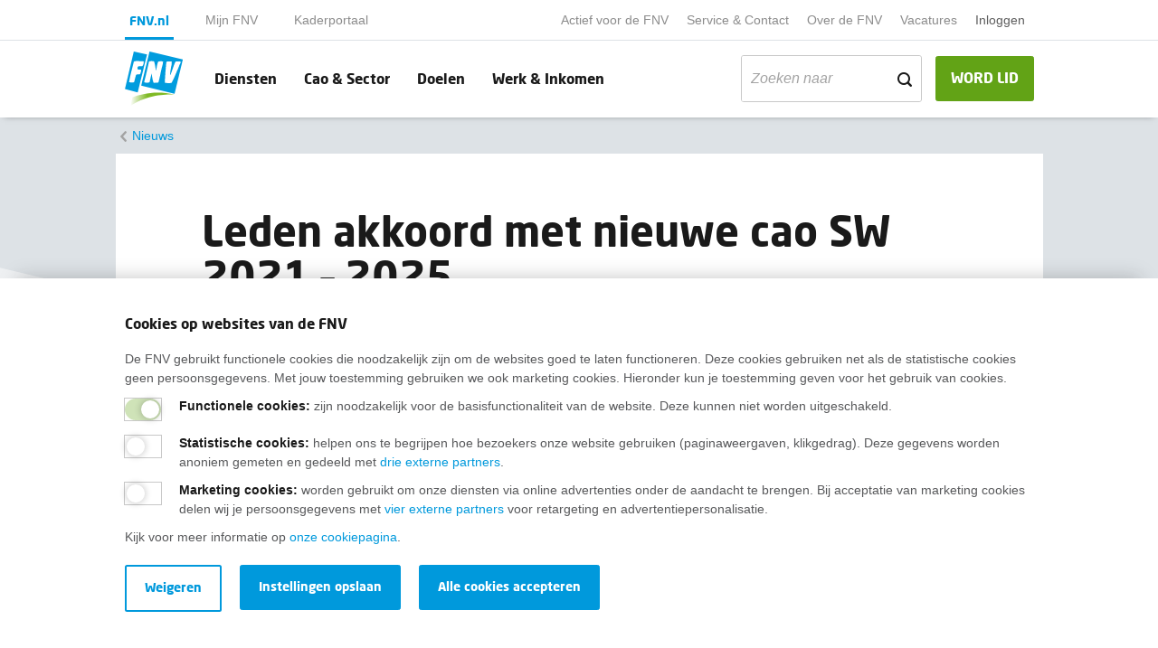

--- FILE ---
content_type: text/html; charset=utf-8
request_url: https://www.fnv.nl/nieuwsbericht/sectornieuws/fnv-overheid/2021/09/leden-akkoord-met-nieuwe-cao-sw-2021-2025
body_size: 8973
content:

<!DOCTYPE html>
<html prefix="og: http://ogp.me/ns#" lang="nl">

<head>
    <meta charset="utf-8">
    <meta name="viewport" content="width=device-width, initial-scale=1">
    <meta name="format-detection" content="telephone=no">
    
<title>Leden akkoord met nieuwe cao SW 2021 – 2025 - FNV</title>
<meta name="description" content="FNV-leden in de sector Sociale Werkvoorziening (SW) hebben de afgelopen tijd hun mening gegeven over het principeakkoord cao SW. Bijna 95% van de leden heeft voor de nieuwe cao gestemd. Het is nog even wachten op de VNG totdat de nieuwe cao een feit is. VNG komt half september met de uitslag van haar ledenraadpleging." />
<meta name="keywords" content="">

    <link rel="canonical" href="https://www.fnv.nl/nieuwsbericht/sectornieuws/fnv-overheid/2021/09/leden-akkoord-met-nieuwe-cao-sw-2021-2025" />
    <meta property="og:locale" content="nl-NL">
    <meta property="og:type" content="article">
    <meta property="og:title" content="Leden akkoord met nieuwe cao SW 2021 – 2025">
    <meta property="og:description" content="FNV-leden in de sector Sociale Werkvoorziening (SW) hebben de afgelopen tijd hun mening gegeven over het principeakkoord cao SW. Bijna 95% van de leden heeft voor de nieuwe cao gestemd. Het is nog even wachten op de VNG totdat de nieuwe cao een feit is. VNG komt half september met de uitslag van haar ledenraadpleging.">
    <meta property="og:url" content="https://www.fnv.nl/nieuwsbericht/sectornieuws/fnv-overheid/2021/09/leden-akkoord-met-nieuwe-cao-sw-2021-2025">
    <meta property="og:image" content="https://www.fnv.nl/getmedia/beffec17-b47a-49a7-8476-47dd23e60182/cao-nieuws-onderhandeling-3.png?width=820&amp;height=486&amp;ext=.png&amp;dtime=20211203091100&amp;type=SocialShareThumbnail">
    <meta property="og:image:width" content="1200">
    <meta property="og:image:height" content="630">

    
    <link href='/assets/css/main.min.css?timestamp=20260106.1' rel='preload' as='style' /><link href='/assets/css/main.min.css?timestamp=20260106.1' rel='stylesheet' />
        <!-- Google Tag Manager -->
    <script nonce="R0JyQtYyZawyagYt2dF0GDGKmGauEWVZkvrLiVp9AD3QPRsd" >
    (function(w,d,s,l,i){w[l]=w[l]||[];w[l].push({'gtm.start':
    new Date().getTime(),event:'gtm.js'});var f=d.getElementsByTagName(s)[0],
    j=d.createElement(s),dl=l!='dataLayer'?'&l='+l:'';j.async=true;j.src='https://gtm.fnv.nl/gtm.js?id='+i+dl+'&gtm_auth=oFgqb6rLO7B-0J4qMDK23A&gtm_preview=env-1&gtm_cookies_win=x';f.parentNode.insertBefore(j,f);
    })(window,document,'script','dataLayer','GTM-W9P9ND8');</script>
    <!-- End Google Tag Manager -->

    


    
    <link rel="apple-touch-icon" sizes="180x180" href="/assets/img/layout/favicon/apple-touch-icon.png">
                    <link rel="apple-touch-icon-precomposed" sizes="120x120" href="/assets/img/layout/favicon/apple-touch-icon-120x120-precomposed.png">
                    <link rel="apple-touch-icon" sizes="120x120" href="/assets/img/layout/favicon/apple-touch-icon-120x120.png">
                    <link rel="icon" type="image/png" sizes ="32x32" href="/assets/img/layout/favicon/favicon-32x32.png">
                    <link rel="icon" type="image/png" sizes="16x16" href="/assets/img/layout/favicon/favicon-16x16.png">
                    <link rel="manifest" href="/assets/img/layout/favicon/site.webmanifest" crossorigin="use-credentials">
                    <link rel="mask-icon" href="/assets/img/layout/favicon/safari-pinned-tab.svg" color="#5bbad5">
                    <link rel="shortcut icon" href="/assets/img/layout/favicon/favicon.ico">
                    <meta name="msapplication-TileColor" content="#ffffff">
                    <meta name="msapplication-config" content="/assets/img/layout/favicon/browserconfig.xml">
                    <meta name="theme-color" content="#ffffff">
    
    <!-- Preconnect -->
    <link rel="preconnect" href="https://www.google-analytics.com" />
    <link rel="preconnect" href="https://www.gstatic.com" />
    <link rel="preconnect" href="https://www.google.com" />
    <link rel="preconnect" href="https://fast.fonts.net" />
    <link rel="preconnect" href="https://www.googletagmanager.com" />
    <link rel="preconnect" href="https://vc.hotjar.io" />
    <script type="text/javascript" src="/Kentico.Resource/ABTest/KenticoABTestLogger/nl-NL/ConversionLogger.js" async></script>
</head>

<body>
        <!-- Google Tag Manager (noscript) -->
    <noscript>
        <iframe src="https://gtm.fnv.nl" height="0" width="0" style="display:none;visibility:hidden"></iframe>
    </noscript>
    <!-- End Google Tag Manager (noscript) -->

    <div class="main-navbar__cover-mobile"></div>



<div class="container-fluid main-navbar main-navbar__portal-menu main-navbar--with-shadow" id="main-navbar">
    <div class="container main-navbar__container">

        <nav class="navbar navbar-expand-lg navbar-light bg-transparent no-gutters main-navbar__pre-navbar">
            <div class="navbar-collapse main-navbar__pre-navbar-collapse">
                    <ul class="navbar-nav navbar-nav__portal">
                                <li class="nav-item nav-item__portal nav-item--current-portal">
                                    <a class="nav-link main-navbar__portal-nav-link" target="_self" href="/">FNV.nl</a>
                                </li>
                                <li class="nav-item nav-item__portal ">
                                    <a class="nav-link main-navbar__portal-nav-link" target="_self" href="/mijn-fnv-lid/home">Mijn FNV</a>
                                </li>
                                <li class="nav-item nav-item__portal ">
                                    <a class="nav-link main-navbar__portal-nav-link" target="_self" href="/actief-voor-de-fnv/kaderportaal">Kaderportaal</a>
                                </li>
                    </ul>

                <ul class="navbar-nav ml-auto">

                            <li class="nav-item ">
                                <a class="nav-link main-navbar__small-nav-link" href="/actief-voor-de-fnv">Actief voor de FNV</a>
                            </li>
                            <li class="nav-item ">
                                <a class="nav-link main-navbar__small-nav-link" href="/service-contact">Service &amp; Contact</a>
                            </li>
                            <li class="nav-item ">
                                <a class="nav-link main-navbar__small-nav-link" href="/over-de-fnv">Over de FNV</a>
                            </li>
                            <li class="nav-item ">
                                <a class="nav-link main-navbar__small-nav-link" target="_blank" href="https://werkenbij.fnv.nl/?utm_source=kentico&amp;utm_medium=referral&amp;utm_campaign=top_navigatie_fnv.nl">Vacatures</a>
                            </li>
                            
                                <li class="nav-item dropdown mijn-fnv__user-menu-item">

                                        <a class="nav-link main-navbar__small-nav-link" href="/mijn-fnv">Inloggen</a>
                                    <div class="dropdown-menu dropdown-menu-right" aria-labelledby="mijnFNVDropDown">

                                            <div class="mijn-fnv__usermenu hidden">
                                                <span class="mijn-fnv__usermenu-username"></span>
                                                <span class="mijn-fnv__usermenu-lidnummer"></span>
                                                <span class="mijn-fnv__usermenu-email"></span>
                                                <span class="mijn-fnv__usermenu-hr"></span>
                                                <a href="#" class="mijn-fnv__usermenu-logout js-logout">Uitloggen</a>
                                            </div>
                                            <div class="mijn-fnv__usermenu-login">
                                                <a href="/mijn-fnv" class="mijn-fnv__usermenu-logout js-login">Inloggen</a>
                                            </div>
                                    </div>
                                </li>
                            


                                            <li class="nav-item">
                            <script src="https://elfsightcdn.com/platform.js" async nonce="R0JyQtYyZawyagYt2dF0GDGKmGauEWVZkvrLiVp9AD3QPRsd"></script> 
                            <div class="elfsight-app-6341ab8c-fd17-4c43-bf4c-dac7f6439106 " data-elfsight-app-lazy></div>
                        </li>
                </ul>
            </div>
        </nav>

        <nav class=" main-navbar__primary-navbar navbar navbar-expand-lg navbar-light bg-transparent no-gutters">
                <a class="navbar-brand" href="/">
                        <img class="main-navbar__logo" src="/getmedia/f1429ce0-a052-4230-b8fe-b4724ad61bef/logo.svg?ext=.svg&amp;dtime=20260106073435" alt="Fnv - home">
                                            <img class="main-navbar__logo-mobile" src="/getmedia/f1429ce0-a052-4230-b8fe-b4724ad61bef/logo.svg?ext=.svg&amp;dtime=20260106073435" alt="Fnv - home">
                </a>

                <a class="btn btn-success main-navbar__nav-button main-navbar__mobile-membership-button ml-auto d-block d-lg-none" href="/lidmaatschap/lid-worden">WORD LID</a>
            
                <a href="/zoeken" class="main-navbar__mobile-search-button">
                    <span class="icon icon-search"></span>
                </a>


            <button class="navbar-toggler hamburger hamburger--squeeze" type="button"
                    aria-controls="main-navbar" aria-expanded="false" aria-label="Toggle navigation">
                <span class="hamburger-box">
                    <span class="hamburger-inner"></span>
                </span>
            </button>
            <div class="navbar-collapse main-navbar__primary-navbar-collapse">
                <ul class="navbar-nav navbar-nav__primary  flex-grow-1 navbar-nav__primary-with-searchbar">
                            <li class="nav-item ">
                                <a class="nav-link main-navbar__nav-link" href="/diensten">Diensten</a>
                            </li>
                            <li class="nav-item ">
                                <a class="nav-link main-navbar__nav-link" href="/cao-sector">Cao &amp; Sector</a>
                            </li>
                            <li class="nav-item ">
                                <a class="nav-link main-navbar__nav-link" href="/doelen">Doelen</a>
                            </li>
                            <li class="nav-item ">
                                <a class="nav-link main-navbar__nav-link" href="/werk-inkomen">Werk &amp; Inkomen</a>
                            </li>
                                                                <li class="nav-item nav-item__search ml-auto">
                            <form data-url="/zoeken" class="form-search">
                                <div class="form-group">
                                    <div class="input-group-text">
                                        <input class="form-control filter__search-input filter__search-input-menu"
                                               type="text"
                                               placeholder="Zoeken naar"
                                               name="search"
                                               value=""
                                               id="filter__search-in-menu"
                                               aria-labelledby="filter__search-title">
                                        <div class="input-group-append">
                                            <span class="icon icon-search"></span>
                                        </div>
                                    </div>
                                </div>
                            </form>
                        </li>
                </ul>
                    <a class="btn btn-success main-navbar__nav-button d-none d-lg-block " href="/lidmaatschap/lid-worden">WORD LID</a>
                            </div>
        </nav>
    </div>
</div>

<div class="container-fluid main-navbar main-navbar--lid-worden-form main-navbar--mijn-fnv hidden main-navbar--with-shadow">
    <div class="container main-navbar__container">
        <nav class=" main-navbar__primary-navbar navbar navbar-expand-lg navbar-light bg-transparent no-gutters">
            <a class="navbar-brand" href="/">
                <img class="main-navbar__logo" src="/getmedia/f1429ce0-a052-4230-b8fe-b4724ad61bef/logo.svg?ext=.svg&amp;dtime=20260106073435" alt="Fnv - home">
                <img class="main-navbar__logo-mobile" src="/getmedia/f1429ce0-a052-4230-b8fe-b4724ad61bef/logo.svg?ext=.svg&amp;dtime=20260106073435" alt="Fnv - home">
            </a>

                <ul class="navbar-nav ml-auto">
                    <li class="nav-item">
                        <script src="https://elfsightcdn.com/platform.js" async nonce="R0JyQtYyZawyagYt2dF0GDGKmGauEWVZkvrLiVp9AD3QPRsd"></script> 
                        <div class="elfsight-app-6341ab8c-fd17-4c43-bf4c-dac7f6439106" data-elfsight-app-lazy></div>
                    </li>
                </ul>
        </nav>
    </div>
</div>

    
    <div class="container-fluid breadcrumbs ">
        <div class="container breadcrumbs__container">
                <nav aria-label="breadcrumb">
                    <ol class="breadcrumb">
                        <li class="breadcrumb-item
                            
                            " >
                                <a href="/over-de-fnv/nieuws">
                                    Nieuws
                                </a>
                        </li>
                    </ol>
                </nav>
        </div>
    </div>

    <!--Breadcrumbs-->

    

<div class="container content">
    <div class="row content__page-title-container">
            <div class="col-1 d-none d-md-flex"></div>
        <div class="col-12 col-md-10">
            <h1>Leden akkoord met nieuwe cao SW 2021 – 2025</h1>
            <h2 class="content__text-intro"></h2>
            <div class="nieuws-detail__publisher">
                    <div class="nieuws-detail__publisher-img-container">
                            <img class="js-lazy-load js-lazy-load__hidden"
                                 src="[data-uri]"
                                 data-assign-src-on-intersect="/assets/img/layout/unassigned-person.png" alt="Redactie">
                    </div>
                    <div class="nieuws-detail__publisher-info">
                        <span class="nieuws-detail__publisher-name">
                            Door
Redactie                        </span>
                        <span class="nieuws-detail__publisher-date">3 september 2021</span>
                    </div>
            </div>
            <div class="content__hr"></div>
        </div>
            <div class="col-1 d-none d-md-flex"></div>
    </div>
    <!-- extra class is nodig als er geen afbeelding in de titel hierboven staat: content__without-title-image -->
    <div class="row content__without-title-image">
                    <div class="col-1 d-none d-md-flex"></div>
                    <div class="col-1 d-none d-md-flex content__social-icon-container">
                <a target="_blank" class="rounded-circle content__social-icon icon icon-facebook" href="https://facebook.com/sharer/sharer.php?u=https://www.fnv.nl/nieuwsbericht/sectornieuws/fnv-overheid/2021/09/leden-akkoord-met-nieuwe-cao-sw-2021-2025">
                </a>       
                <a target="_blank" class="rounded-circle content__social-icon icon icon-bluesky" href="https://bsky.app/intent/compose?text=Leden akkoord met nieuwe cao SW 2021 – 2025 %0A https://www.fnv.nl/nieuwsbericht/sectornieuws/fnv-overheid/2021/09/leden-akkoord-met-nieuwe-cao-sw-2021-2025">
                </a>
                <a target="_blank" class="rounded-circle content__social-icon icon icon-whatsapp" href="https://api.whatsapp.com/send?text=https://www.fnv.nl/nieuwsbericht/sectornieuws/fnv-overheid/2021/09/leden-akkoord-met-nieuwe-cao-sw-2021-2025">
                </a>
                <a target="_blank" class="rounded-circle content__social-icon icon icon-linkedin" href="https://www.linkedin.com/shareArticle?mini=true&amp;url=https://www.fnv.nl/nieuwsbericht/sectornieuws/fnv-overheid/2021/09/leden-akkoord-met-nieuwe-cao-sw-2021-2025">
                </a>
            </div>
        <div class="col-12 col-md-8">
            <div class="row">
                <div class="col-12 col-md-10 offset-md-1">
                    <p class="content__intro">FNV-leden in de sector Sociale Werkvoorziening (SW) hebben de afgelopen tijd hun mening gegeven over het principeakkoord cao SW. Bijna 95% van de leden heeft voor de nieuwe cao gestemd. Het is nog even wachten op de VNG totdat de nieuwe cao een feit is. VNG komt half september met de uitslag van haar ledenraadpleging.</p>
                </div>
            </div>

                <div class="row">
                    <div class="content__image-container">
                        <img class="content__image js-lazy-load js-lazy-load__hidden"
                             src="[data-uri]"
                             data-assign-src-on-intersect="https://www.fnv.nl/getmedia/beffec17-b47a-49a7-8476-47dd23e60182/cao-nieuws-onderhandeling-3.png?width=820&amp;height=486&amp;ext=.png&amp;dtime=20211203091100&amp;type=ContentImage" alt="Leden akkoord met nieuwe cao SW 2021 – 2025">
                    </div>
                </div>

                <div class="row">
                    <div class="col-12 col-md-10 offset-md-1">
                        <h2>Bezoek SW-bedrijven</h2>

<p>De FNV gaat in september, oktober en november een aantal SW-bedrijven bezoeken om vragen te beantwoorden over de nieuwe cao. Heb jij een vraag over de cao of over je werk of inkomen? Kom dan vooral bij ons langs in de partytent. Als je lid bent van de FNV, neem dan je lidmaatschapspasje mee om een leuke attentie te ontvangen. Ook niet-leden zijn van harte welkom om vragen te stellen. Wil je weten of en wanneer we langskomen bij jouw bedrijf? Houd de infoborden op de werkvloer in de gaten of neem contact op met de BLG/FNV-kaderleden in jouw bedrijf.</p>

<h2>Dit hebben we voor jou geregeld</h2>

<p>Ben je benieuwd wat de belangrijkste cao-voorstellen van de FNV waren? En wat er is afgesproken in de nieuwe cao? <a href="https://www.fnv.nl/nieuwsbericht/sectornieuws/fnv-overheid/2021/07/stem-over-de-cao-sociale-werkvoorzieng">Lees ons nieuwsbericht van juli 2021</a>.</p>

                    </div>
                </div>

        </div>
            <div class="col-1 d-none d-md-flex"></div>
            <div class="col-1 d-none d-md-flex"></div>
    </div>

</div>
    <div class="container content nieuwsoverzicht__related pb-5">
        <div class="row content__title-container">
            <div class="col-1 d-none d-md-flex"></div>
            <div class="col-12 col-md-10">
                <h2>Meer nieuws</h2>
            </div>
            <div class="col-1 d-none d-md-flex"></div>
        </div>

        <div class="row nieuwsoverzicht">

            <div class="col-1 d-none d-md-flex"></div>
            <div class="col-12 col-md-10">
                <div class="nieuwsoverzicht__row">
                    <span class="nieuwsoverzicht__hr"></span>
                        <div class="col-12 nieuwsoverzicht__listitem">
                            <a class="nieuwsoverzicht__item" href="/nieuwsbericht/sectornieuws/fnv-overheid/2021/09/ook-vng-stemt-in-met-akkoord-cao-sw">
                                <img src="[data-uri]"
                                    data-assign-src-on-intersect="https://www.fnv.nl/getmedia/beffec17-b47a-49a7-8476-47dd23e60182/cao-nieuws-onderhandeling-3.png?width=820&amp;height=486&amp;ext=.png&amp;dtime=20211203091124&amp;type=GerelateerdListNieuws" alt="Ook VNG stemt in met akkoord cao SW" class="nieuwsoverzicht__item-thumbnail-image mr-2 js-lazy-load js-lazy-load__hidden" />
                                <div class="nieuwsoverzicht__item-content ">
                                    <div class="nieuwsoverzicht__item-date">17-09-2021</div>
                                    <h3 class="nieuwsoverzicht__item-title">Ook VNG stemt in met akkoord cao SW</h3>
                                </div>
                            </a>
                            <span class="nieuwsoverzicht__hr"></span>
                        </div>
                        <div class="col-12 nieuwsoverzicht__listitem">
                            <a class="nieuwsoverzicht__item" href="/nieuwsbericht/sectornieuws/fnv-overheid/2021/07/stem-over-de-cao-sociale-werkvoorzieng">
                                <img src="[data-uri]"
                                    data-assign-src-on-intersect="https://www.fnv.nl/getmedia/beffec17-b47a-49a7-8476-47dd23e60182/cao-nieuws-onderhandeling-3.png?width=820&amp;height=486&amp;ext=.png&amp;dtime=20211203091009&amp;type=GerelateerdListNieuws" alt="Cao nieuws" class="nieuwsoverzicht__item-thumbnail-image mr-2 js-lazy-load js-lazy-load__hidden" />
                                <div class="nieuwsoverzicht__item-content ">
                                    <div class="nieuwsoverzicht__item-date">08-07-2021</div>
                                    <h3 class="nieuwsoverzicht__item-title">Breng je stem uit over de cao Sociale Werkvoorziening</h3>
                                </div>
                            </a>
                            <span class="nieuwsoverzicht__hr"></span>
                        </div>
                        <div class="col-12 nieuwsoverzicht__listitem">
                            <a class="nieuwsoverzicht__item" href="/nieuwsbericht/sectornieuws/fnv-overheid/2021/06/fnv-leden-stemmen-voor-nieuwe-cao-aan-de-slag">
                                <img src="[data-uri]"
                                    data-assign-src-on-intersect="https://www.fnv.nl/getmedia/ee58b0b8-a2f4-457b-a582-792903dafc97/vrouw-in-roelstoel-aan-het-werk.jpg?width=1000&amp;height=667&amp;ext=.jpg&amp;dtime=20220110180755&amp;type=GerelateerdListNieuws" alt="Sociale Werkvoorziening" class="nieuwsoverzicht__item-thumbnail-image mr-2 js-lazy-load js-lazy-load__hidden" />
                                <div class="nieuwsoverzicht__item-content ">
                                    <div class="nieuwsoverzicht__item-date">30-06-2021</div>
                                    <h3 class="nieuwsoverzicht__item-title">FNV-leden stemmen voor nieuwe cao Aan de slag</h3>
                                </div>
                            </a>
                            <span class="nieuwsoverzicht__hr"></span>
                        </div>
                        <div class="col-12 nieuwsoverzicht__listitem">
                            <a class="nieuwsoverzicht__item" href="/nieuwsbericht/sectornieuws/fnv-overheid/2019/05/voortbestaan-soweco-loopt-gevaar">
                                <img src="[data-uri]"
                                    data-assign-src-on-intersect="https://www.fnv.nl/assets/img/layout/image-nieuwsitem-placeholder.jpg?type=GerelateerdListNieuws" alt="" class="nieuwsoverzicht__item-thumbnail-image mr-2 js-lazy-load js-lazy-load__hidden" />
                                <div class="nieuwsoverzicht__item-content ">
                                    <div class="nieuwsoverzicht__item-date">23-05-2019</div>
                                    <h3 class="nieuwsoverzicht__item-title">Voortbestaan Soweco loopt gevaar</h3>
                                </div>
                            </a>
                            <span class="nieuwsoverzicht__hr"></span>
                        </div>
                </div>

            </div>
            <div class="col-1 d-none d-md-flex"></div>
        </div>
    </div>


    <!--Breadcrumbs-->
    <!--Footer-->
    
    <div class="footer__fluid">
        <div class="footer__background-container">
            <div class="js-lazy-load" data-add-class-on-intersect="footer__background"></div>
        </div>
        <div class="container footer__container">
            <div class="footer__content">
                <h2 class="footer__title">Wij helpen je graag</h2>
                <div class='content__tip-list'><h3>Bij al je vragen over werk, inkomen en lidmaatschap.<br>
&nbsp;</h3><ul class="content__tip-list-bullet">
	<li><a href="/service-contact" target="_blank">Neem contact op met de FNV</a></li>
	<li><a href="/service-contact/veelgestelde-vragen/lidmaatschap" target="_blank">Vragen over het&nbsp;lidmaatschap</a></li>
	<li><a href="/werk-inkomen" target="_blank">Vragen over werk en inkomen</a></li>
	<li><a href="/service-contact/in-jouw-regio" target="_blank">Dienstverlening bij jou in de buurt</a></li>
	<li><a href="https://fnv.nl/over-de-fnv/actueel/nieuwsbrief-fnv" target="_blank">Meld je aan voor onze nieuwsbrief</a></li>
</ul></div>



                <div class="row footer__linktask-container">

                    <div class="col-12">
                    </div>
                </div>
            </div>
        </div>
    </div>


<div class="colophon__fluid ">
    <div class="container colophon__container">
        <nav class="nav colophon__nav">
            <a class="nav-brand colophon__brand" href="/">
                <img class="colophon__brand-image js-lazy-load js-lazy-load__hidden"
                     src="[data-uri]"
                     data-assign-src-on-intersect="/getmedia/725cda44-8c5c-4012-b44c-edff40fca36b/logo-lightgrey.svg?ext=.svg&amp;dtime=20260106073435" alt="Fnv - home">
            </a>
                        <a class="nav-link" href="/disclaimer">Disclaimer</a>
                        <a class="nav-link" href="/cookies">Cookies</a>
                        <a class="nav-link" href="/privacy">Privacy</a>
                        <a target="_self" class="nav-link" href="/service-contact/opzeggen">Opzeggen</a>
        </nav>
        <div class="colophon__social-icon-container">
                <a href="https://facebook.com/FNVonline/" class="rounded-circle colophon__social-icon icon icon-facebook"></a>
                            <a href="https://www.instagram.com/fnv_vakbond/" class="rounded-circle colophon__social-icon icon icon-instagram"></a>
                            <a href="https://www.youtube.com/channel/UCYSS_ms_r7rYHkWARvab_2g" class="rounded-circle colophon__social-icon icon icon-youtube"></a>
                            <a href="https://www.linkedin.com/company/fnv-vakbond/" class="rounded-circle colophon__social-icon icon icon-linkedin"></a>
                            <a href="https://bsky.app/profile/fnv.bsky.social" class="rounded-circle colophon__social-icon icon icon-bluesky"></a>
                    </div>
    </div>
</div>

    
    <div class="website-alert-enabled">

    </div>
    




    <!--Colophon-->
    <!-- Responsive helpers for media queries in javascript -->
    <div class="device-xs d-block d-sm-none"></div>
    <div class="device-sm d-none d-sm-block d-md-none"></div>
    <div class="device-md d-none d-md-block d-lg-none"></div>
    <div class="device-lg d-none d-lg-block d-xl-none"></div>
    <div class="device-xl d-none d-xl-block"></div>
    

    <div class="cookiebanner cookiebanner--with-shadow container-fluid cookiebanner--hide">
        <div class="container cookiebanner__container" data-consent-name="" data-consent-level3-name="Fnv-cookie-level3">
            <div class="row">
                <div class="col-12 cookiebanner__column">
                    <div class="cookiebanner__content-wrapper">
                        <span class="h2 mb-2">Cookies op websites van de FNV</span>
<p>De FNV gebruikt functionele cookies die noodzakelijk zijn om de websites goed te laten functioneren. Deze cookies gebruiken net als de statistische cookies geen persoonsgegevens. Met jouw toestemming gebruiken we ook marketing cookies. Hieronder kun je toestemming geven voor het gebruik van cookies.</p>
                    </div>
                    <div class="cookiebanner__controls" aria-labelledby="h2">
                        <div class="cookiebanner__controls-inner">
                            <div class="form-group">
                                <span class="switch switch--bordered cookiebanner__switch">
                                    <input type="checkbox" checked class="switch" id="cookiebanner-functional" disabled>
                                    <label for="cookiebanner-functional" class="cookiebanner__switch-label"></label>
                                    <span class="cookiebanner__switch-label-description"><strong>Functionele cookies:</strong> zijn noodzakelijk voor de basisfunctionaliteit van de website. Deze kunnen niet worden uitgeschakeld.</span>
                                </span>
                            </div>
                            <div class="form-group">
                                <span class="switch switch--bordered cookiebanner__switch">
                                    <input type="checkbox" class="switch" id="cookiebanner-marketing">
                                    <label for="cookiebanner-marketing" class="cookiebanner__switch-label"></label>
                                    <span class="cookiebanner__switch-label-description"><strong><p>Statistische cookies</p>:</strong> <p>helpen ons te begrijpen hoe bezoekers onze website gebruiken (paginaweergaven, klikgedrag). Deze gegevens worden anoniem gemeten en gedeeld met <a href="/cookies">drie externe partners</a>.</p></span>
                                </span>
                            </div>
                                <div class="form-group">
                                    <span class="switch switch--bordered cookiebanner__switch">
                                        <input type="checkbox" class="switch" id="cookiebanner-marketing-level3">
                                        <label for="cookiebanner-marketing-level3" class="cookiebanner__switch-label"></label>
                                        <span class="cookiebanner__switch-label-description"><strong><p>Marketing cookies</p>:</strong> <p>worden gebruikt om onze diensten via online advertenties onder de aandacht te brengen. Bij acceptatie van marketing cookies delen wij je persoonsgegevens met <a href="/cookies">vier externe partners</a> voor retargeting en advertentiepersonalisatie.</p></span>
                                    </span>
                                </div>
                        </div>
                    </div>
                    <div class="cookiebanner__content-wrapper">
<p>Kijk voor meer informatie op <a href="/cookies">onze cookiepagina</a>.</p>
                    </div>
                    <div class="row mt-2 cookiebanner__buttons">
                        <div class="col-auto cookiebanner__btn">
                            <a href="#" class="btn btn-primary cookiebanner__accept-all-cookiemessage mb-2">Alle cookies accepteren</a>
                        </div>
                        <div class="col-auto cookiebanner__btn cookiebanner__accept-selection cookiebanner__hide-col mb-2">
                            <a href="#" class="btn btn-primary">Instellingen opslaan</a>
                        </div>
                        <div class="col-auto cookiebanner__btn cookiebanner__second-btn cookiebanner__hide-col">
                            <a href="#" class="btn btn-outline-cookie cookiebanner__refuse">Weigeren</a>
                        </div>
                    </div>
                </div>
            </div>
        </div>
    </div>

    <!--After Html Ending -->
    
<script async src='/assets/js/main.bundle.js?timestamp=20260106.1'></script>



    <!-- Render extra registered scripts -->
    <script nonce="R0JyQtYyZawyagYt2dF0GDGKmGauEWVZkvrLiVp9AD3QPRsd" id="script-errorResources">
        var currentCultureCode = "nl-NL";
    var errorResourceStrings = {
        "FNV.Error.Title": "Tijdelijke storing",
        "FNV.Error.Message": "Door een storing is het op dit moment niet mogelijk om in te loggen. We werken aan een oplossing. Onze excuses voor het eventuele ongemak.",
        "FNV.Error.ButtonText": "Oké"
    }
    window.errorResourceStrings = errorResourceStrings;
</script>

</body>

</html>